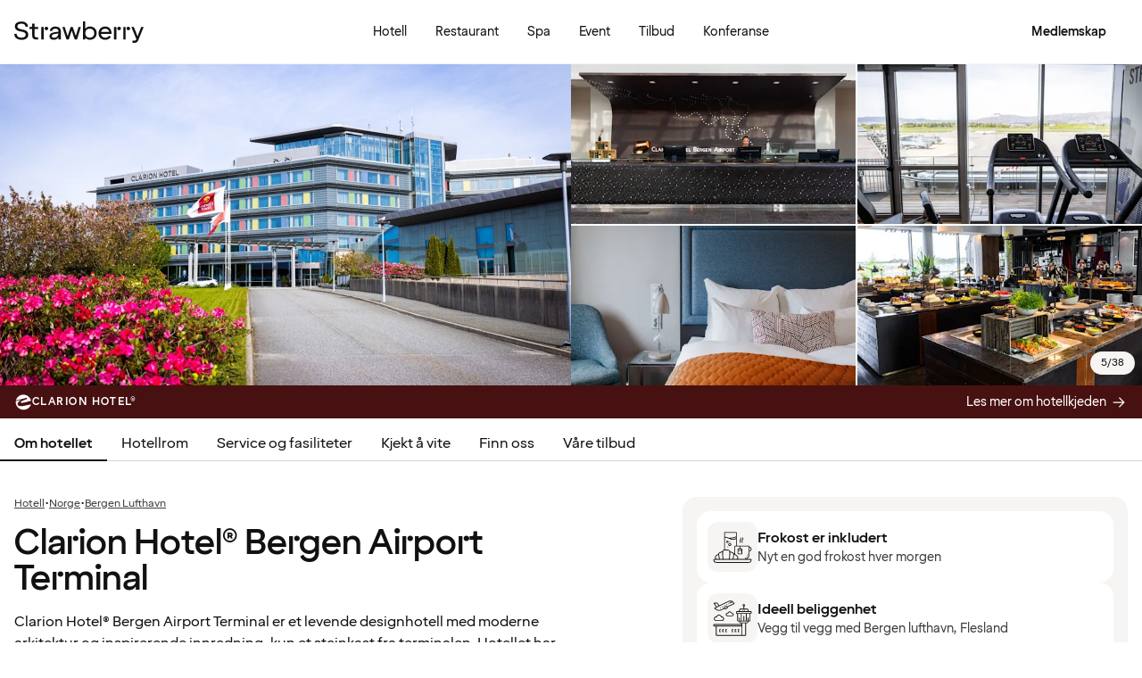

--- FILE ---
content_type: text/html; charset=utf-8
request_url: https://www.google.com/recaptcha/api2/anchor?ar=1&k=6LeXQwIaAAAAAOxl4IY4EkGJm3fkyHuIEXOFzL25&co=aHR0cHM6Ly93d3cuc3RyYXdiZXJyeS5ubzo0NDM.&hl=en&v=PoyoqOPhxBO7pBk68S4YbpHZ&size=invisible&anchor-ms=20000&execute-ms=30000&cb=hcz9nbgi7zvf
body_size: 49713
content:
<!DOCTYPE HTML><html dir="ltr" lang="en"><head><meta http-equiv="Content-Type" content="text/html; charset=UTF-8">
<meta http-equiv="X-UA-Compatible" content="IE=edge">
<title>reCAPTCHA</title>
<style type="text/css">
/* cyrillic-ext */
@font-face {
  font-family: 'Roboto';
  font-style: normal;
  font-weight: 400;
  font-stretch: 100%;
  src: url(//fonts.gstatic.com/s/roboto/v48/KFO7CnqEu92Fr1ME7kSn66aGLdTylUAMa3GUBHMdazTgWw.woff2) format('woff2');
  unicode-range: U+0460-052F, U+1C80-1C8A, U+20B4, U+2DE0-2DFF, U+A640-A69F, U+FE2E-FE2F;
}
/* cyrillic */
@font-face {
  font-family: 'Roboto';
  font-style: normal;
  font-weight: 400;
  font-stretch: 100%;
  src: url(//fonts.gstatic.com/s/roboto/v48/KFO7CnqEu92Fr1ME7kSn66aGLdTylUAMa3iUBHMdazTgWw.woff2) format('woff2');
  unicode-range: U+0301, U+0400-045F, U+0490-0491, U+04B0-04B1, U+2116;
}
/* greek-ext */
@font-face {
  font-family: 'Roboto';
  font-style: normal;
  font-weight: 400;
  font-stretch: 100%;
  src: url(//fonts.gstatic.com/s/roboto/v48/KFO7CnqEu92Fr1ME7kSn66aGLdTylUAMa3CUBHMdazTgWw.woff2) format('woff2');
  unicode-range: U+1F00-1FFF;
}
/* greek */
@font-face {
  font-family: 'Roboto';
  font-style: normal;
  font-weight: 400;
  font-stretch: 100%;
  src: url(//fonts.gstatic.com/s/roboto/v48/KFO7CnqEu92Fr1ME7kSn66aGLdTylUAMa3-UBHMdazTgWw.woff2) format('woff2');
  unicode-range: U+0370-0377, U+037A-037F, U+0384-038A, U+038C, U+038E-03A1, U+03A3-03FF;
}
/* math */
@font-face {
  font-family: 'Roboto';
  font-style: normal;
  font-weight: 400;
  font-stretch: 100%;
  src: url(//fonts.gstatic.com/s/roboto/v48/KFO7CnqEu92Fr1ME7kSn66aGLdTylUAMawCUBHMdazTgWw.woff2) format('woff2');
  unicode-range: U+0302-0303, U+0305, U+0307-0308, U+0310, U+0312, U+0315, U+031A, U+0326-0327, U+032C, U+032F-0330, U+0332-0333, U+0338, U+033A, U+0346, U+034D, U+0391-03A1, U+03A3-03A9, U+03B1-03C9, U+03D1, U+03D5-03D6, U+03F0-03F1, U+03F4-03F5, U+2016-2017, U+2034-2038, U+203C, U+2040, U+2043, U+2047, U+2050, U+2057, U+205F, U+2070-2071, U+2074-208E, U+2090-209C, U+20D0-20DC, U+20E1, U+20E5-20EF, U+2100-2112, U+2114-2115, U+2117-2121, U+2123-214F, U+2190, U+2192, U+2194-21AE, U+21B0-21E5, U+21F1-21F2, U+21F4-2211, U+2213-2214, U+2216-22FF, U+2308-230B, U+2310, U+2319, U+231C-2321, U+2336-237A, U+237C, U+2395, U+239B-23B7, U+23D0, U+23DC-23E1, U+2474-2475, U+25AF, U+25B3, U+25B7, U+25BD, U+25C1, U+25CA, U+25CC, U+25FB, U+266D-266F, U+27C0-27FF, U+2900-2AFF, U+2B0E-2B11, U+2B30-2B4C, U+2BFE, U+3030, U+FF5B, U+FF5D, U+1D400-1D7FF, U+1EE00-1EEFF;
}
/* symbols */
@font-face {
  font-family: 'Roboto';
  font-style: normal;
  font-weight: 400;
  font-stretch: 100%;
  src: url(//fonts.gstatic.com/s/roboto/v48/KFO7CnqEu92Fr1ME7kSn66aGLdTylUAMaxKUBHMdazTgWw.woff2) format('woff2');
  unicode-range: U+0001-000C, U+000E-001F, U+007F-009F, U+20DD-20E0, U+20E2-20E4, U+2150-218F, U+2190, U+2192, U+2194-2199, U+21AF, U+21E6-21F0, U+21F3, U+2218-2219, U+2299, U+22C4-22C6, U+2300-243F, U+2440-244A, U+2460-24FF, U+25A0-27BF, U+2800-28FF, U+2921-2922, U+2981, U+29BF, U+29EB, U+2B00-2BFF, U+4DC0-4DFF, U+FFF9-FFFB, U+10140-1018E, U+10190-1019C, U+101A0, U+101D0-101FD, U+102E0-102FB, U+10E60-10E7E, U+1D2C0-1D2D3, U+1D2E0-1D37F, U+1F000-1F0FF, U+1F100-1F1AD, U+1F1E6-1F1FF, U+1F30D-1F30F, U+1F315, U+1F31C, U+1F31E, U+1F320-1F32C, U+1F336, U+1F378, U+1F37D, U+1F382, U+1F393-1F39F, U+1F3A7-1F3A8, U+1F3AC-1F3AF, U+1F3C2, U+1F3C4-1F3C6, U+1F3CA-1F3CE, U+1F3D4-1F3E0, U+1F3ED, U+1F3F1-1F3F3, U+1F3F5-1F3F7, U+1F408, U+1F415, U+1F41F, U+1F426, U+1F43F, U+1F441-1F442, U+1F444, U+1F446-1F449, U+1F44C-1F44E, U+1F453, U+1F46A, U+1F47D, U+1F4A3, U+1F4B0, U+1F4B3, U+1F4B9, U+1F4BB, U+1F4BF, U+1F4C8-1F4CB, U+1F4D6, U+1F4DA, U+1F4DF, U+1F4E3-1F4E6, U+1F4EA-1F4ED, U+1F4F7, U+1F4F9-1F4FB, U+1F4FD-1F4FE, U+1F503, U+1F507-1F50B, U+1F50D, U+1F512-1F513, U+1F53E-1F54A, U+1F54F-1F5FA, U+1F610, U+1F650-1F67F, U+1F687, U+1F68D, U+1F691, U+1F694, U+1F698, U+1F6AD, U+1F6B2, U+1F6B9-1F6BA, U+1F6BC, U+1F6C6-1F6CF, U+1F6D3-1F6D7, U+1F6E0-1F6EA, U+1F6F0-1F6F3, U+1F6F7-1F6FC, U+1F700-1F7FF, U+1F800-1F80B, U+1F810-1F847, U+1F850-1F859, U+1F860-1F887, U+1F890-1F8AD, U+1F8B0-1F8BB, U+1F8C0-1F8C1, U+1F900-1F90B, U+1F93B, U+1F946, U+1F984, U+1F996, U+1F9E9, U+1FA00-1FA6F, U+1FA70-1FA7C, U+1FA80-1FA89, U+1FA8F-1FAC6, U+1FACE-1FADC, U+1FADF-1FAE9, U+1FAF0-1FAF8, U+1FB00-1FBFF;
}
/* vietnamese */
@font-face {
  font-family: 'Roboto';
  font-style: normal;
  font-weight: 400;
  font-stretch: 100%;
  src: url(//fonts.gstatic.com/s/roboto/v48/KFO7CnqEu92Fr1ME7kSn66aGLdTylUAMa3OUBHMdazTgWw.woff2) format('woff2');
  unicode-range: U+0102-0103, U+0110-0111, U+0128-0129, U+0168-0169, U+01A0-01A1, U+01AF-01B0, U+0300-0301, U+0303-0304, U+0308-0309, U+0323, U+0329, U+1EA0-1EF9, U+20AB;
}
/* latin-ext */
@font-face {
  font-family: 'Roboto';
  font-style: normal;
  font-weight: 400;
  font-stretch: 100%;
  src: url(//fonts.gstatic.com/s/roboto/v48/KFO7CnqEu92Fr1ME7kSn66aGLdTylUAMa3KUBHMdazTgWw.woff2) format('woff2');
  unicode-range: U+0100-02BA, U+02BD-02C5, U+02C7-02CC, U+02CE-02D7, U+02DD-02FF, U+0304, U+0308, U+0329, U+1D00-1DBF, U+1E00-1E9F, U+1EF2-1EFF, U+2020, U+20A0-20AB, U+20AD-20C0, U+2113, U+2C60-2C7F, U+A720-A7FF;
}
/* latin */
@font-face {
  font-family: 'Roboto';
  font-style: normal;
  font-weight: 400;
  font-stretch: 100%;
  src: url(//fonts.gstatic.com/s/roboto/v48/KFO7CnqEu92Fr1ME7kSn66aGLdTylUAMa3yUBHMdazQ.woff2) format('woff2');
  unicode-range: U+0000-00FF, U+0131, U+0152-0153, U+02BB-02BC, U+02C6, U+02DA, U+02DC, U+0304, U+0308, U+0329, U+2000-206F, U+20AC, U+2122, U+2191, U+2193, U+2212, U+2215, U+FEFF, U+FFFD;
}
/* cyrillic-ext */
@font-face {
  font-family: 'Roboto';
  font-style: normal;
  font-weight: 500;
  font-stretch: 100%;
  src: url(//fonts.gstatic.com/s/roboto/v48/KFO7CnqEu92Fr1ME7kSn66aGLdTylUAMa3GUBHMdazTgWw.woff2) format('woff2');
  unicode-range: U+0460-052F, U+1C80-1C8A, U+20B4, U+2DE0-2DFF, U+A640-A69F, U+FE2E-FE2F;
}
/* cyrillic */
@font-face {
  font-family: 'Roboto';
  font-style: normal;
  font-weight: 500;
  font-stretch: 100%;
  src: url(//fonts.gstatic.com/s/roboto/v48/KFO7CnqEu92Fr1ME7kSn66aGLdTylUAMa3iUBHMdazTgWw.woff2) format('woff2');
  unicode-range: U+0301, U+0400-045F, U+0490-0491, U+04B0-04B1, U+2116;
}
/* greek-ext */
@font-face {
  font-family: 'Roboto';
  font-style: normal;
  font-weight: 500;
  font-stretch: 100%;
  src: url(//fonts.gstatic.com/s/roboto/v48/KFO7CnqEu92Fr1ME7kSn66aGLdTylUAMa3CUBHMdazTgWw.woff2) format('woff2');
  unicode-range: U+1F00-1FFF;
}
/* greek */
@font-face {
  font-family: 'Roboto';
  font-style: normal;
  font-weight: 500;
  font-stretch: 100%;
  src: url(//fonts.gstatic.com/s/roboto/v48/KFO7CnqEu92Fr1ME7kSn66aGLdTylUAMa3-UBHMdazTgWw.woff2) format('woff2');
  unicode-range: U+0370-0377, U+037A-037F, U+0384-038A, U+038C, U+038E-03A1, U+03A3-03FF;
}
/* math */
@font-face {
  font-family: 'Roboto';
  font-style: normal;
  font-weight: 500;
  font-stretch: 100%;
  src: url(//fonts.gstatic.com/s/roboto/v48/KFO7CnqEu92Fr1ME7kSn66aGLdTylUAMawCUBHMdazTgWw.woff2) format('woff2');
  unicode-range: U+0302-0303, U+0305, U+0307-0308, U+0310, U+0312, U+0315, U+031A, U+0326-0327, U+032C, U+032F-0330, U+0332-0333, U+0338, U+033A, U+0346, U+034D, U+0391-03A1, U+03A3-03A9, U+03B1-03C9, U+03D1, U+03D5-03D6, U+03F0-03F1, U+03F4-03F5, U+2016-2017, U+2034-2038, U+203C, U+2040, U+2043, U+2047, U+2050, U+2057, U+205F, U+2070-2071, U+2074-208E, U+2090-209C, U+20D0-20DC, U+20E1, U+20E5-20EF, U+2100-2112, U+2114-2115, U+2117-2121, U+2123-214F, U+2190, U+2192, U+2194-21AE, U+21B0-21E5, U+21F1-21F2, U+21F4-2211, U+2213-2214, U+2216-22FF, U+2308-230B, U+2310, U+2319, U+231C-2321, U+2336-237A, U+237C, U+2395, U+239B-23B7, U+23D0, U+23DC-23E1, U+2474-2475, U+25AF, U+25B3, U+25B7, U+25BD, U+25C1, U+25CA, U+25CC, U+25FB, U+266D-266F, U+27C0-27FF, U+2900-2AFF, U+2B0E-2B11, U+2B30-2B4C, U+2BFE, U+3030, U+FF5B, U+FF5D, U+1D400-1D7FF, U+1EE00-1EEFF;
}
/* symbols */
@font-face {
  font-family: 'Roboto';
  font-style: normal;
  font-weight: 500;
  font-stretch: 100%;
  src: url(//fonts.gstatic.com/s/roboto/v48/KFO7CnqEu92Fr1ME7kSn66aGLdTylUAMaxKUBHMdazTgWw.woff2) format('woff2');
  unicode-range: U+0001-000C, U+000E-001F, U+007F-009F, U+20DD-20E0, U+20E2-20E4, U+2150-218F, U+2190, U+2192, U+2194-2199, U+21AF, U+21E6-21F0, U+21F3, U+2218-2219, U+2299, U+22C4-22C6, U+2300-243F, U+2440-244A, U+2460-24FF, U+25A0-27BF, U+2800-28FF, U+2921-2922, U+2981, U+29BF, U+29EB, U+2B00-2BFF, U+4DC0-4DFF, U+FFF9-FFFB, U+10140-1018E, U+10190-1019C, U+101A0, U+101D0-101FD, U+102E0-102FB, U+10E60-10E7E, U+1D2C0-1D2D3, U+1D2E0-1D37F, U+1F000-1F0FF, U+1F100-1F1AD, U+1F1E6-1F1FF, U+1F30D-1F30F, U+1F315, U+1F31C, U+1F31E, U+1F320-1F32C, U+1F336, U+1F378, U+1F37D, U+1F382, U+1F393-1F39F, U+1F3A7-1F3A8, U+1F3AC-1F3AF, U+1F3C2, U+1F3C4-1F3C6, U+1F3CA-1F3CE, U+1F3D4-1F3E0, U+1F3ED, U+1F3F1-1F3F3, U+1F3F5-1F3F7, U+1F408, U+1F415, U+1F41F, U+1F426, U+1F43F, U+1F441-1F442, U+1F444, U+1F446-1F449, U+1F44C-1F44E, U+1F453, U+1F46A, U+1F47D, U+1F4A3, U+1F4B0, U+1F4B3, U+1F4B9, U+1F4BB, U+1F4BF, U+1F4C8-1F4CB, U+1F4D6, U+1F4DA, U+1F4DF, U+1F4E3-1F4E6, U+1F4EA-1F4ED, U+1F4F7, U+1F4F9-1F4FB, U+1F4FD-1F4FE, U+1F503, U+1F507-1F50B, U+1F50D, U+1F512-1F513, U+1F53E-1F54A, U+1F54F-1F5FA, U+1F610, U+1F650-1F67F, U+1F687, U+1F68D, U+1F691, U+1F694, U+1F698, U+1F6AD, U+1F6B2, U+1F6B9-1F6BA, U+1F6BC, U+1F6C6-1F6CF, U+1F6D3-1F6D7, U+1F6E0-1F6EA, U+1F6F0-1F6F3, U+1F6F7-1F6FC, U+1F700-1F7FF, U+1F800-1F80B, U+1F810-1F847, U+1F850-1F859, U+1F860-1F887, U+1F890-1F8AD, U+1F8B0-1F8BB, U+1F8C0-1F8C1, U+1F900-1F90B, U+1F93B, U+1F946, U+1F984, U+1F996, U+1F9E9, U+1FA00-1FA6F, U+1FA70-1FA7C, U+1FA80-1FA89, U+1FA8F-1FAC6, U+1FACE-1FADC, U+1FADF-1FAE9, U+1FAF0-1FAF8, U+1FB00-1FBFF;
}
/* vietnamese */
@font-face {
  font-family: 'Roboto';
  font-style: normal;
  font-weight: 500;
  font-stretch: 100%;
  src: url(//fonts.gstatic.com/s/roboto/v48/KFO7CnqEu92Fr1ME7kSn66aGLdTylUAMa3OUBHMdazTgWw.woff2) format('woff2');
  unicode-range: U+0102-0103, U+0110-0111, U+0128-0129, U+0168-0169, U+01A0-01A1, U+01AF-01B0, U+0300-0301, U+0303-0304, U+0308-0309, U+0323, U+0329, U+1EA0-1EF9, U+20AB;
}
/* latin-ext */
@font-face {
  font-family: 'Roboto';
  font-style: normal;
  font-weight: 500;
  font-stretch: 100%;
  src: url(//fonts.gstatic.com/s/roboto/v48/KFO7CnqEu92Fr1ME7kSn66aGLdTylUAMa3KUBHMdazTgWw.woff2) format('woff2');
  unicode-range: U+0100-02BA, U+02BD-02C5, U+02C7-02CC, U+02CE-02D7, U+02DD-02FF, U+0304, U+0308, U+0329, U+1D00-1DBF, U+1E00-1E9F, U+1EF2-1EFF, U+2020, U+20A0-20AB, U+20AD-20C0, U+2113, U+2C60-2C7F, U+A720-A7FF;
}
/* latin */
@font-face {
  font-family: 'Roboto';
  font-style: normal;
  font-weight: 500;
  font-stretch: 100%;
  src: url(//fonts.gstatic.com/s/roboto/v48/KFO7CnqEu92Fr1ME7kSn66aGLdTylUAMa3yUBHMdazQ.woff2) format('woff2');
  unicode-range: U+0000-00FF, U+0131, U+0152-0153, U+02BB-02BC, U+02C6, U+02DA, U+02DC, U+0304, U+0308, U+0329, U+2000-206F, U+20AC, U+2122, U+2191, U+2193, U+2212, U+2215, U+FEFF, U+FFFD;
}
/* cyrillic-ext */
@font-face {
  font-family: 'Roboto';
  font-style: normal;
  font-weight: 900;
  font-stretch: 100%;
  src: url(//fonts.gstatic.com/s/roboto/v48/KFO7CnqEu92Fr1ME7kSn66aGLdTylUAMa3GUBHMdazTgWw.woff2) format('woff2');
  unicode-range: U+0460-052F, U+1C80-1C8A, U+20B4, U+2DE0-2DFF, U+A640-A69F, U+FE2E-FE2F;
}
/* cyrillic */
@font-face {
  font-family: 'Roboto';
  font-style: normal;
  font-weight: 900;
  font-stretch: 100%;
  src: url(//fonts.gstatic.com/s/roboto/v48/KFO7CnqEu92Fr1ME7kSn66aGLdTylUAMa3iUBHMdazTgWw.woff2) format('woff2');
  unicode-range: U+0301, U+0400-045F, U+0490-0491, U+04B0-04B1, U+2116;
}
/* greek-ext */
@font-face {
  font-family: 'Roboto';
  font-style: normal;
  font-weight: 900;
  font-stretch: 100%;
  src: url(//fonts.gstatic.com/s/roboto/v48/KFO7CnqEu92Fr1ME7kSn66aGLdTylUAMa3CUBHMdazTgWw.woff2) format('woff2');
  unicode-range: U+1F00-1FFF;
}
/* greek */
@font-face {
  font-family: 'Roboto';
  font-style: normal;
  font-weight: 900;
  font-stretch: 100%;
  src: url(//fonts.gstatic.com/s/roboto/v48/KFO7CnqEu92Fr1ME7kSn66aGLdTylUAMa3-UBHMdazTgWw.woff2) format('woff2');
  unicode-range: U+0370-0377, U+037A-037F, U+0384-038A, U+038C, U+038E-03A1, U+03A3-03FF;
}
/* math */
@font-face {
  font-family: 'Roboto';
  font-style: normal;
  font-weight: 900;
  font-stretch: 100%;
  src: url(//fonts.gstatic.com/s/roboto/v48/KFO7CnqEu92Fr1ME7kSn66aGLdTylUAMawCUBHMdazTgWw.woff2) format('woff2');
  unicode-range: U+0302-0303, U+0305, U+0307-0308, U+0310, U+0312, U+0315, U+031A, U+0326-0327, U+032C, U+032F-0330, U+0332-0333, U+0338, U+033A, U+0346, U+034D, U+0391-03A1, U+03A3-03A9, U+03B1-03C9, U+03D1, U+03D5-03D6, U+03F0-03F1, U+03F4-03F5, U+2016-2017, U+2034-2038, U+203C, U+2040, U+2043, U+2047, U+2050, U+2057, U+205F, U+2070-2071, U+2074-208E, U+2090-209C, U+20D0-20DC, U+20E1, U+20E5-20EF, U+2100-2112, U+2114-2115, U+2117-2121, U+2123-214F, U+2190, U+2192, U+2194-21AE, U+21B0-21E5, U+21F1-21F2, U+21F4-2211, U+2213-2214, U+2216-22FF, U+2308-230B, U+2310, U+2319, U+231C-2321, U+2336-237A, U+237C, U+2395, U+239B-23B7, U+23D0, U+23DC-23E1, U+2474-2475, U+25AF, U+25B3, U+25B7, U+25BD, U+25C1, U+25CA, U+25CC, U+25FB, U+266D-266F, U+27C0-27FF, U+2900-2AFF, U+2B0E-2B11, U+2B30-2B4C, U+2BFE, U+3030, U+FF5B, U+FF5D, U+1D400-1D7FF, U+1EE00-1EEFF;
}
/* symbols */
@font-face {
  font-family: 'Roboto';
  font-style: normal;
  font-weight: 900;
  font-stretch: 100%;
  src: url(//fonts.gstatic.com/s/roboto/v48/KFO7CnqEu92Fr1ME7kSn66aGLdTylUAMaxKUBHMdazTgWw.woff2) format('woff2');
  unicode-range: U+0001-000C, U+000E-001F, U+007F-009F, U+20DD-20E0, U+20E2-20E4, U+2150-218F, U+2190, U+2192, U+2194-2199, U+21AF, U+21E6-21F0, U+21F3, U+2218-2219, U+2299, U+22C4-22C6, U+2300-243F, U+2440-244A, U+2460-24FF, U+25A0-27BF, U+2800-28FF, U+2921-2922, U+2981, U+29BF, U+29EB, U+2B00-2BFF, U+4DC0-4DFF, U+FFF9-FFFB, U+10140-1018E, U+10190-1019C, U+101A0, U+101D0-101FD, U+102E0-102FB, U+10E60-10E7E, U+1D2C0-1D2D3, U+1D2E0-1D37F, U+1F000-1F0FF, U+1F100-1F1AD, U+1F1E6-1F1FF, U+1F30D-1F30F, U+1F315, U+1F31C, U+1F31E, U+1F320-1F32C, U+1F336, U+1F378, U+1F37D, U+1F382, U+1F393-1F39F, U+1F3A7-1F3A8, U+1F3AC-1F3AF, U+1F3C2, U+1F3C4-1F3C6, U+1F3CA-1F3CE, U+1F3D4-1F3E0, U+1F3ED, U+1F3F1-1F3F3, U+1F3F5-1F3F7, U+1F408, U+1F415, U+1F41F, U+1F426, U+1F43F, U+1F441-1F442, U+1F444, U+1F446-1F449, U+1F44C-1F44E, U+1F453, U+1F46A, U+1F47D, U+1F4A3, U+1F4B0, U+1F4B3, U+1F4B9, U+1F4BB, U+1F4BF, U+1F4C8-1F4CB, U+1F4D6, U+1F4DA, U+1F4DF, U+1F4E3-1F4E6, U+1F4EA-1F4ED, U+1F4F7, U+1F4F9-1F4FB, U+1F4FD-1F4FE, U+1F503, U+1F507-1F50B, U+1F50D, U+1F512-1F513, U+1F53E-1F54A, U+1F54F-1F5FA, U+1F610, U+1F650-1F67F, U+1F687, U+1F68D, U+1F691, U+1F694, U+1F698, U+1F6AD, U+1F6B2, U+1F6B9-1F6BA, U+1F6BC, U+1F6C6-1F6CF, U+1F6D3-1F6D7, U+1F6E0-1F6EA, U+1F6F0-1F6F3, U+1F6F7-1F6FC, U+1F700-1F7FF, U+1F800-1F80B, U+1F810-1F847, U+1F850-1F859, U+1F860-1F887, U+1F890-1F8AD, U+1F8B0-1F8BB, U+1F8C0-1F8C1, U+1F900-1F90B, U+1F93B, U+1F946, U+1F984, U+1F996, U+1F9E9, U+1FA00-1FA6F, U+1FA70-1FA7C, U+1FA80-1FA89, U+1FA8F-1FAC6, U+1FACE-1FADC, U+1FADF-1FAE9, U+1FAF0-1FAF8, U+1FB00-1FBFF;
}
/* vietnamese */
@font-face {
  font-family: 'Roboto';
  font-style: normal;
  font-weight: 900;
  font-stretch: 100%;
  src: url(//fonts.gstatic.com/s/roboto/v48/KFO7CnqEu92Fr1ME7kSn66aGLdTylUAMa3OUBHMdazTgWw.woff2) format('woff2');
  unicode-range: U+0102-0103, U+0110-0111, U+0128-0129, U+0168-0169, U+01A0-01A1, U+01AF-01B0, U+0300-0301, U+0303-0304, U+0308-0309, U+0323, U+0329, U+1EA0-1EF9, U+20AB;
}
/* latin-ext */
@font-face {
  font-family: 'Roboto';
  font-style: normal;
  font-weight: 900;
  font-stretch: 100%;
  src: url(//fonts.gstatic.com/s/roboto/v48/KFO7CnqEu92Fr1ME7kSn66aGLdTylUAMa3KUBHMdazTgWw.woff2) format('woff2');
  unicode-range: U+0100-02BA, U+02BD-02C5, U+02C7-02CC, U+02CE-02D7, U+02DD-02FF, U+0304, U+0308, U+0329, U+1D00-1DBF, U+1E00-1E9F, U+1EF2-1EFF, U+2020, U+20A0-20AB, U+20AD-20C0, U+2113, U+2C60-2C7F, U+A720-A7FF;
}
/* latin */
@font-face {
  font-family: 'Roboto';
  font-style: normal;
  font-weight: 900;
  font-stretch: 100%;
  src: url(//fonts.gstatic.com/s/roboto/v48/KFO7CnqEu92Fr1ME7kSn66aGLdTylUAMa3yUBHMdazQ.woff2) format('woff2');
  unicode-range: U+0000-00FF, U+0131, U+0152-0153, U+02BB-02BC, U+02C6, U+02DA, U+02DC, U+0304, U+0308, U+0329, U+2000-206F, U+20AC, U+2122, U+2191, U+2193, U+2212, U+2215, U+FEFF, U+FFFD;
}

</style>
<link rel="stylesheet" type="text/css" href="https://www.gstatic.com/recaptcha/releases/PoyoqOPhxBO7pBk68S4YbpHZ/styles__ltr.css">
<script nonce="4RGGSRmZ494R6pdI2dVMJw" type="text/javascript">window['__recaptcha_api'] = 'https://www.google.com/recaptcha/api2/';</script>
<script type="text/javascript" src="https://www.gstatic.com/recaptcha/releases/PoyoqOPhxBO7pBk68S4YbpHZ/recaptcha__en.js" nonce="4RGGSRmZ494R6pdI2dVMJw">
      
    </script></head>
<body><div id="rc-anchor-alert" class="rc-anchor-alert"></div>
<input type="hidden" id="recaptcha-token" value="[base64]">
<script type="text/javascript" nonce="4RGGSRmZ494R6pdI2dVMJw">
      recaptcha.anchor.Main.init("[\x22ainput\x22,[\x22bgdata\x22,\x22\x22,\[base64]/[base64]/[base64]/[base64]/[base64]/[base64]/[base64]/[base64]/[base64]/[base64]\\u003d\x22,\[base64]\\u003d\x22,\x22w75hwqfDlsOaS8OXw5rDisOyYMOvd8O8Y8KwwrrDhnDDrCkTWh8Swq/Cl8K/DMKLw4zCi8KPKE4RQV1VNMO5d0jDlsOMOn7Ck00pRMKIwovDtsOFw65AQcK4A8KgwosOw7wZZTTCqsOQw6rCnMK8eRodw7obw7TChcKUSMKeJcOlSMK/[base64]/DnlVQccKzw5nDgsO1BcK4w6hlG0EDHcO/wp/Cvz7DpD7Cr8OCeUNCwo4NwpZPTcKsejvCmMOOw77ClCvCp0pLw4nDjknDtiTCgRVCwrHDr8Oowpo8w6kFRMKIKGrCl8KAAMOhwqDDkwkQwovDsMKBAQ02RMOhCUwNQMO6ZXXDl8K2w4vDrGtzJQoOw7vCkMOZw4RiwrPDnlrCkgJ/w7zCmxlQwrgxdiUlU1XCk8K/w6jCr8Kuw7IPNjHCpyhQwolhM8Khc8K1wqLCkBQFTwDCi27Dil0Jw6kQw4nDqCtCYntRDMKww4pMw79SwrIYw7DDhyDCrQPCvMKKwq/Dljg/ZsKvwpHDjxkoVsO7w47DjMKtw6vDolvCkVNUcMOlFcKnBcKbw4fDn8KxDxl4wonCnMO/[base64]/DjmrCpMOGHcKrw6IUBMKpZcKUwrl4FcOWw4dbw77DqMKdw7DCvybCoURuT8ODw780AADCjMKZKcKwQMOMWBsNIWjCpcOmWQYtfMOae8OOw5p+DGzDtnUzGiR8wqdNw7wzZ8KDYcOGw5DDhj/[base64]/I8OxBsKEw6HDt3kQwow7wp/CsGzDggpMfsO0w5Uhwq0HLX3DksOBfkrDoEpSbMKyGCTDq2PCg03Drz16EsK6BMKAw5nDnsKew6fDjsKgXMK1wrDCmQfDlHbDvyhNwopRw7hVwrxOD8Khw6PDqcOrIMKYwqvCnh7DjsKKLsOCwp7CrcKtw6jCssKsw5JiwrgSw7NSaA/CmirDtHoRYcKKd8KOYMK7w7jDrDJUw4ZhVjzCtzYqw6UwVwzDrcKGwoDDrcKowrXDtzRrw6nCk8OkKsOqw7V9w4Q/LcKNw6BrYMKywoDDuEnCpcKiw6fCqjkcBsK9wq1iHTDDtcK9AljDtMORWltdbB3CkWXChHxcw4wtT8KresOtw57ClcKML0XDisO3wpzCmsOjwoAsw7F/R8K9wq/Ct8KDw63DmVLDpcKrHyAuZ3/DvsOtwr1mIRQRwqvDmHZwA8KMw7EKBMKEYUrCox/CmGDDgG1PCyzDj8OOwr5qF8KhCHTCg8KcFm9ywpzDpMKgwo3DnX3DomQPwpwKKsKNZ8OpCQkBworCjALDmcO+K2PDsV1gwonDp8K8wqwROMOuUXTCkcOwbXPCsS1Ib8OuOsK/[base64]/[base64]/CkRfCqD/Cp0hkKcKUDsKhWsOHAMOcUsOxw4MpJ11LFxfCjcOLTBHDlcKfw5/DkzPCjcOIw7BWfC/[base64]/DvRXCvRbDvMKoa8Kqw7bCgMK9fMOawqEdeDTCsi/DpEYKwqzDpw1UwqzDhsOxKcOcZ8OFFjfDrWvDjcOGT8Odw5JTwo/CtsOIwrjDsxFrKcOqDAHCsWjCqAPCgi7DpSw/woc+RsK7w6jCn8Ovw7kMNhTCnHl8aF7Cj8K7VcKkVA1sw4QMUsOEdMKXwpTCiMOEUi7DkcK9wqvDlShtwpHDu8OfNMOgCcOBOBDCmsOvKcO/SREfw4sfwq/Cs8OZecOOfMOlwqzCpB3CqXoow5vDpDjDmyJIwpTCi0okw7ZLeE0gw6Enw49SBQXDuSnCp8Onw47CnmXCnMKIHsOHI3RLPMKIMcOewp/Dt17CtsOQHsKKIz/[base64]/[base64]/DjMKyGmTDpl3DicOCQcK3GMKZwofCiXh+w6N8wrMmBsKMwrJwwrDDmUXCm8K7D0DCnSsLOsOwPHjDsgoFPmFBRcK/wpPCucOmw5FYF0HCusKGRyYOw50WElbDr3jChcKNYsK3XsK/aMO4wqrCjALDiwzCj8OKw68aw6ZyZcKswobClQLDgkDDvlTDvxPDsyTCg1/DkSIuA3jDhzkjQQlbdcKBQDfDvcO1w6DDocK6wrBbw4M+w57DvVbCoWtPN8K6BhgaTC3CsMO6FSXDqsOuwrPDgmEEA0fCscOqwrZUdcOYwpYDwph0BMOdZxA8bsODw7A1ZHB/wpMpR8OuwqcEwq9iEcOYbRfDi8Olw4oYw4HCvsOSEMKUwoRFT8OKa37DvGLCpxnCnERdw4wDewFbZT3DmD91MsO5wrMcwobCt8Onw6jCqXxfBcOtasOZX3ZEA8OMw6oWwqTDtAJMwqxuw5BrwrfDgD9TIkh9I8Kvw4LDvTjCnMKPwovCjSHCsF7Di0UbwqrDqDBDwp/DqhAvVMOZG2UFMMK1e8KOKSLDqMKPNcOJwozDksKxOwxvwrlWbjVRw7tYw4fCrMONw5rDr3TDocK3wrVJTMObRXzCg8OHLWJxwqXChlPCnsK3P8KvcXdYBTHDnMOtw6DDhTXCnALDksKfwq5FIMKxwrfCqgPDjjA4w7UwFMKIw4HDpMKaw7/[base64]/JMOqwrxEHcO7wqAjw57CnMKawpJaw6sxwoTDggcRZynDrcOqf8KlwqLDiMKQLMKLScOKKV7DqMK1w63DkyF0wpTCtMKgNMOew7QjB8Orwo/CuSJbNlgQwq42fGPDlVN5w7zCgMKkwqgIwp/ChsKVwq3Dq8KFOEbDl0vCugrCmsK/wr5fNcKpdsKJw7RhMSLDmTTCtyVrwqZLIRDCo8KIw77DrigVDg5Dwophw71awpdCZzPDhmjCpkA2wrgnw6EPw6FXw67Dhk3DhsKUwqPDtcKGdh4YwozDlFXDk8OSwp/CnxPDvEMGCztWwqrDtTnDiShuCMOje8Ozw4s0EcOvw43CvMKROsOHCHp+LwwoG8KcK8K9wq9/cWnCosOywq8KMj0Iw64vUxLCrEfDkzUZw5HDnMKTDi3Dln0RBMOHBcO9w6XDsxo/w7Jpw4LCghp+BsO1woHCnMO2wqjDhMK+wrtBOsOswqALwrrClAFaCR4UDsKMw4rDrMO2wo3CpMOBGVosWF1pJsKcwq1Lw4RIwojDtsONw4TCiURuw4FNwoHCl8Ohw4vCj8KPehgDwo1QNx8iwq/DmTNJwrBUwonDsMKzwp51YCsUU8OxwrNwwpYNQgJWesO/w7MXeHITZBXCoEHDjR0mw6DCr27DnsOHEUhqRsK0woXDlwPClwpgLzvDlsO2wrUmw6BnEcOjwobDpsKDwprCuMO2wqrCo8O7OcO6wrLCgC/CjMKuwrNNUMOyOnVaw7nCk8Ovw7/CmAbDqE97w5fDnnE3w5ZKwrnCncONEyXDg8Oaw7p2wr7CgHcpAAjCiE/DqcK0w6vCicKQOsKQw7BCNMOMw67Cj8OZFDvDt0PDrnNXwpvDhV3CkcKJPxxiCUHCt8OcZsKgXl/CgQjCiMOJwpsGwpvCvVDDiGhvwrLDqzjDom3DiMOCUMKTwq7DsVgYFV7Dh2kHAMONfcOqbFgwC2DDvVRDTnPCpQILw5hewozCicO0RcOVwrDCiMOfw5DCnndsMMKGaDLCil49w5/CnMKrcWVZP8KswpAGw4MPJwTDhsKQccKtRkDCuB7DpcKUw4RDaH0PaH9Uw6RfwqBOwr/DjcObw7DClhfCmxhKRsKuwp8+bDbCtsOwwpRiejZbwpIlXsKHLSTCmxgew7TDlhDDokJmcTAQRTTDhA5wwrbDiMK2fDRQJcKNwq9RSsKkw6LDoUAgHGQcUMOuWsKmwo7Cn8KXwosPw4XDuwTDu8KZwrcMw5M0w4JaWUjDl381woPCkmHDnsOMc8KAwpp9wr/DvMKcQMOYUcKlwo1ATEzCsDJdOcKSfsOqAcKrwpRKLkvCv8OBUsK/w7fDhsOdwpsDBglTw6XCu8KYZsOBwrQ1QXbDhR/CicOLcMKtDnFawrrDlMKow6tjTsO5wr4fFcOFw5IQLsKmw4QaXMKhamk0wrtLw5bCr8OSwoPCgsKRbsOYwpzCoWxbw7XDl3PCucKaXsKUFcOZw5U5VsKnGMKkwq02asOMw5PDq8KoZ2Qjw5JmMMKVwop9wokgw63DvB/ChnbClsKRwqfCp8KWwpXChzrCucKXw7fCkcOyacO9B0kDIBJMBVzDlnAlw6DCrVrCgMOJcA8eZcKoXwvDpkfCnGbDqcOdB8KEcyvDtsK9OB7Dn8OmecOJY2/Dsl7DhQPDqk1lcsKiw7VHw6bCgsKSw7PColLCp2Z2CkZ5b298e8KrB08gw6PCq8KwSQJGD8KpMX1Nwo3DjsKfwotNw4nDiETDmhrCp8KiGnvDqlQkE25xFlgqw7wFw5LCtmTCrMOowrLCvkIwwrrCvGMzw6vDlgFxJSXCvl/CosO+w5Vwwp3CksO7w7fCvcKOw7VkHCFMJcOSPWoEwo7CvsO2bsOhHMO+IsOtw6PCqyILM8OAUMKrwol6w7zCgAPDrQzCp8KTw6PChkVmF8K1SVp+Ky3CicO7woVVw5/[base64]/DhlLChGHDgQDDg8K3TMKICsO0wpRqJ8KCw5JQVsKzwqQTQ8Osw6pIRnAqTGLDq8OdKUXDlwXDi2jChQvDskUyMcKsIFcYw6HDpsK/wpE+wrZQIMOBXjPDoCfCl8KqwqhURUHCjMOlwrMiTMKBwofDsMOlNMOLwo7ClBM2wozDrkx9O8ORwq7CmcOaHMKoHMOPw5Que8KFw7h3fcOnw7nDpQjCmcKddATDo8K/[base64]/Ds8KbFsObdUbDgUXCn8OLwrHCnUUFw4bDvMOSwo/DqhQVwq18w5UAc8KRZsKmwqnDvkl3woluwpHDkXQbwoLDksOXQDbDusKMfcOSCwEfJlXClTJZwr/DvsO6bMO8wo7Cs8O5CCwFw6VDwpkKWsO7P8KyOA8FOcO5fnlhw4dXUcK5w5rClQ8PXsKyOcOQEsKpwq87wp4bw5LDpsOOw5nCoTMqRWXCucKGw48zwr8MPCXDnj/DrMOWLCTDv8Kdwp3CjsKWw6/DozIHXHQBw41xworDusKbw5cjGMOIwq/DuiF+w5rCk37DtybDiMO/w7osw7IJTmhQwopIFMOVwr5wYivClCHDu1k8w5EcwpFDKRfDmzzDjMK7wqZKFcKGwpnCpMOvUAwjw489XhE7w4ccOcKMw71YwoNlwrQxbcKHK8K2w6BvSSUXCXTDsmZvMTbDk8KdD8OmD8OiIcKnKGs/w6kbTQXDjETCjsOtwrvDk8OCwrcWEVTDtsOnO1bDlhNjNV5eOsKsNsKvVcK2w7rCoQTDmMOxwpnDnmYdLwh/[base64]/w63DijbDuTZBbcKgZMK3w7XCrsKIwp7Du8K/wo3CisOcKMOoGl0yF8OncVrDkcOQwqosIzhPF0/DqcOrw7fDuw4ewqtfw4hRUAbCtsOFw6rCqsKpwq16MMOewojDgUzDucKxERUOwpjCuWs5HcK3w4ojw6AadcKqZApwThc6w4B/w5jCuigmwo3CjsKhUTzDncKawoLCp8O/wq3CvMK3w5dVwpdCw6LDi3xCwrDDmlMFw4/DkMKhwrI8w7rCgQc4woXClG/[base64]/Cny7DvcK1PcKedFzDt8OwwrHDkMOHw6jDhcO6wo8HYcK0wpR4CSonwqkJwoAoCsKCwqXDt1nDncKVw6/CisOIMXVQwodZwrPDr8K2w7xqBMOjFl7DtsOywr/CpMOawqnCmg/DnCDClMOvw4/CrsOtwr0cwrVsFcO9wrkjwqd8S8OHwr46QsK2w5VaM8K7wqVmwrkww47CkALDqj/ClVDCncOLH8Khw41UwpLDs8OfCsOANx0jVsKxTwMtLcOVBsKVRMOYLcOfwrvDg2zDlsKUw7jCiynDgAdYcBvCpioRwqdAwqxkwovCrQzCtk/DssOGOcOSwoZ2wqHDvsKXw5XDgHRkY8OsOcO+w7zDpcOMBSY1FH3Cki0+wr3CoDoPw6bCoRfDo3VLwoATG3PDiMO8wqQRwqXCsxdnGMOaBsKiNsKDWyRzKsKtacOkw4pgWB/CkkPClMKcGFJGIApHwoAdL8K7w7lhwp/Csmhaw6fDsS3DosOKw7bDoAPDmSrDjBkhwrvDrDIfHsOVIlfCrTzDqMK3w7U7CBZuw6A5HsOlTsK4PGI3FRjCu3jCnMKPBcOiIMOyUXLClsKtcMOTd1vCtArCnsK3BMOSwrzDnjshYCAbwqPDucKfw5HCtsOow5/CmMKBfihSw73DtSLDu8Ouwq82fX/[base64]/TE92NEQ+wprDpnQww4PDssKPCcOkUWkqw5UEA8Oiw5XChMOww6zDusO3fwcmBiQeB2E9w6XCq0FeI8OZwqQlwq9ZFsK1FMKHFsKBw5TDmsKEB8KowoDCg8O3wr0bw5Usw4IOY8KRZDNRwrDDq8OywozChMKbwo3DkULDvnrCgcODw6ddwo/CksKTSMK/[base64]/CnCXDv2t6w7s6bMO4dm1Ww4bDmcOQw4HCrMOIw7jDq2VXB8KMw4rCv8KOCkhkw7TDg0xvw4nDv2VTw7nDtsO6EDPDqTLCr8K9BBpqw5jCoMKww5ohw4jDgcOSwqAvwqnCm8KJFw4FTTwNdcKfw5LCtDkUw5ZSOFDDosKsVMOXVMKkRyVuw4TCigF+w6/CvGzDnMK1w6psasK8woAiR8OlMsK3w4FRw6PDscKKXDfCpcKAw6/Dt8OlwrvCpsOAcWYGwq8YbijDu8K2wrzDu8Olw4TDmsKrwo/[base64]/[base64]/acKDCixsGlrCojhISz3CsMK4wrPCjG7DjVXDqMO/[base64]/DgWrDmljChcO1QSLCg1rCrcOkwqbDr37CrsOOwp8rLlEHwqpGw4sCwqvDgcKeWsKaBcKnPgnCs8KiEcOeXRIRwpLDkMKGwrvCvcKew5vDn8Kzw4BqwpzCi8OYXMO2BMOVw5hUwo8wwo4/UHjDucOSYcOlw5UNwr8ywp4hCQ5Cw5JCw7Z6EsOYC1hDw6rCq8O/w6vDtMK8bgHDuR3DqyPDvWzCs8KWGMOFMhLDjsOLBMKbw7ZyOQjDuHHDgDHCkAoiwo7Csw4cwrvCisKxwq9HwoQidwDDqMKYwqt/BClYLMKWwrXDosOdLsKUQsKbwqYSDsOCw5PDtMKgLxpXw4rDsyV3Xk54w4fClMKTCcK3dgrCr0ZuwppAHmHCpMK4w7sYYxhpF8O1wpg9XcKRIMKkwrBww4Z5SzzCnHZZwoDCtsKZDkgZw5QBw7c+ZsK3w5HChFfDssKdf8O8wr/[base64]/DvMKgblIXw6sHXsK2QsOmwobDrSvCucOaw5DCmRkyTsKfPx7CnV0Pw59CKlNPwrvDuGRpw4/[base64]/CjMObw7ZKwrXCum/DgwQQwrxbw4hNB8KsUMO7w51swo5LwrfCoXPDsmQVw7/[base64]/[base64]/wppTLXYkw5LCs8K+NcKCwpl/wrLCjcK/[base64]/Dg3DDicOFQwrCjVFtwoXCjsOqwqABwro2M8KDKWtTTMKuwqMVaMOtDsO6wrrCjcOCw53DhUBnFsKNT8K+Zj/Cg0lNwosrw5MZZsObwq3CjBjCgnxrR8KPRMK4wr47BnMDLBYpdcK4w5jCjWPDusKpwonCngw4JApqTEtNw7cMwp/DhVl5w5PDhB3CqE7DvsKdBcOmDMKHwqFFPB/Dh8KsMAjDnsOEw4DCjBPDrAFMwq/CpDElwpvDokTDvMOjw6R9wrrDp8O0w4lCwrsuwqtGw6ktd8K/C8OcMmrDv8K2EEMAYsKTw5YHw4XDsE/CnjV3w6fCkMOXwrlWAsK+d2TDs8OxBMOTWzbCmmvDtsKOch1sACDChcOYQ3/Cn8ObwqDDmhbCljPDtcK3wphEKzkCKMOEL1FZwoYhw7x1XMKdw7FedlnDk8OBw7PDqMKdYsOTwrpPRDfCtlDCn8KSd8O8w6TCgMKvwr3CvsK/[base64]/eHnDqRXDvQzDssObWAAgc8KFwrHDmF/[base64]/ClCDDmz/DuHERwqPCvB/Dl8O3ID4fMMKMwqVFw7h9wp/DgR4dw5dpLsK9cW3CscKcG8ORX3/ChznDpU8gKjkBIMOcN8OZwpIEwp1FO8OFw4XDuGUyZVDCpsO+w5JABMOqRHbDrMO/w4XDiMOTwqgawpZXZSR3KnnDjwnClmrCkyrCmMKfP8OOS8K8VVbDkcOcDD7DmCwwS1nDpsKHE8OHwpoSE34hUcKTdsKTwrYocsKuw73DlmohAQ3CnERSwrQww77CilrDjgVOw4xFwpnCjHjCncKMS8OAwobCtTZowp/[base64]/[base64]/[base64]/DrcO8wrLDs8O4bGPCpGFkJw7CmENuFAQzIsKSw457YMKuFMKGScOOw5wnSMKHwoIBN8KdQsKGf0M7w5bCr8KxdsOkUTgHccOuYMOWwqfCsyQkUwlzw4l7wojCi8K+w7UMJMO/MMOYw4E2w5jCtcOywpd5asOSdsOeAHHCqsO1w7MFw7hdH05GSsK8wos7w5oOwrkDcMKuwpMwwqhELcOVEMOow6FDw6/Cg13CtsK/w5HDgMOtFBUfdsOFaCrClsKNwqFzwpvCu8OjDMOmwrnCtcOJwqEWfcKXwowAHiDCkx1XfsKhw6/DjcOqw5gJTSLDqSHChsKeWXbDkBhMaMKzO1/DocOSdMOcP8Ovw7VlBcOjwoLCg8OYw4TCsRsaLVTDnB0Kwq1dw54GHcKywp/CsMO1w7wEw5TDpgItw4zDnsKAwqTDsjM7wqRyw4RVOcKawpDCph3CiF3DmMOKUcKMwp/DosKhDcOkw7zCqsOSwqQWw7lnVUrDvsKjEXx+wojDjMOswobDtsK0woxWwrTDh8OTwrIPwrnDrMOuwqLCnsKzfg0DRivDmMKZEsK/Z2rDggMucn/CjR1Aw7HCmQPCrcOOwrYLwqc/eGppU8KNw5JrL2ZNw7rCrgp4w4jDpcOwKR5ZwoBkw7HDhsOnMMOaw4fDrHovw4PDlsOZNlPCg8Orw7DCpRdcPmwuwoUsDcKcUinCjifDtsKQIcKEAMK8wpDDiA/CkMOjRMKVwo/[base64]/Ct8O+wqM8O8KMw4/Cpnp5LMOJw7LDkSTCkhN/wogzwpIBV8KBCWI0w53CtcOECU9dw7ZBw6fDogYfw7XCnA9FQFTCs2kHeMKcw7LDoWs/IsOZd2gEGsO0MAQuwoLCjcK8KQLDhcOYwofDmQ4Pwr3Cu8OGw4Quw5jCpMO3OsOXCwNwwpXCtSbDo1I0wqjDjU9iwonDnsKrdlc4bMOpJjZSdnbDgcKcccKewoPDpcO6aXAcwoB6G8KFV8OUKMO2PsOhC8Onwp7DrcOCLk/CiVECw4zCscK+QsKsw6xXw4DDiMOXJQVoYMORw7HCtsOaRywUUsOrwqUgwr7Dr1rCrsOiwqF/BMKTJMOYO8KjwqzCkMOQcExSw6Qcw68pwpvCo0jCssKcEsOFw4PDuiYZwoE+woVwwo9aw6HDlHrDnFzCh1lpw73Cm8Orwo/DskDCisOmwqbDgk3CjkHCu2PDsMKYREDDtkHDl8OEw4rDhsKYKMKOGMO8AsKDQsO5w4rCgsKLwrjCvnsbMhgnSmJubMKcGsONwqzDrcOpwqJqwrLDlU4xOMOARxAUeMO/cmBww5QLwrEJAsKaVcOfKsKjKcO1HcKhwowSUmnCrsOew70XPMKgwrdQwo7CoH/ClsKIw5XDiMKmw7jDvcODw4AIwpp2c8OawoltVU7Dv8OnYsOVwqUuwqvDt1PChsKpw6DDgA7Cl8KWcCc0w6XDtjEJTGBQaw55TTJCw7DDsFp3N8OeQcK9VyUYa8OGw6/Dhk8XZW3Cix9DTWMnVX3DvSfDtwnClzfCpMK6AcOMUMK7CsO5M8OZZFk/HzB4fsKyNH0Hw7fCicObbcKFwr8twqsXw4TDisOFwpI2wrTDjj/Ch8O8D8KIwodbHCMXMxXCkiwcJT/DhgjCl0wuwqEvw6fCgTsoTMKkDMOdX8Kgw4nDqktmM2PCqsOsw58awqIhwpvCo8KCwpoOe1osBMKTUcKkwpt8w65uwqwiSsKJwrlkw7VLwosrw57DucKJD8OkUBFKw4zCqMKqO8KxLzbCh8OPw6XCvMKywp91XMOCwqrDvTjDkMK/wozDksOQR8KNwpHCvsOBQcKtwrnDlMKgL8OAwpV9TsKLwpTCjsK2eMOdEsOuNgbDgUA9w75dw6zCr8KFOcKNw4jDt0pIwofCvcKqwrFsZy7DmMKKc8KzwrHCm3fCrjwGwpoqwpIfw5B+FQjCinwqwp/Cr8KVXcKPGHHCv8KPwqU5w4LDmQFtwopVHSLCuHXCuxhswoYfwqpnw4FabGXCtsK/w60cajlKaHk+Sl1tVsOqfD8xw5oWw5/Du8OvwrxMQ3FAw4lFJAZbw4zDv8KsCVfClRNQTsK/cVxdU8Ohw5rDrcOMwqteCsKvUn4ZGsKIUsKYwoUwfsKPTH/CgcKfwr7DgsOMEsObbSjDq8KGw7zCuzvDgcKMw5dJw4MSwqPDqcKRwoMxCjUCYMKZw40pw4HCkxQ9woAGUMOew5k3wqAjMMOrTsKCw7rDlcKHSMKiwqsKw7DDmcKdOTEjaMK0I2zCi8KvwrRHw6QWw4oSw6jCvcOyVcOWw4/Cm8KiwrIxZmvDgcKbw4TCmsKTATdww6DDssKfDF7CpsO/wp3DrcO4w7bCt8Oww4Qhwp/CisKJfMO1YcObOh7DlknCjsKmTSvCvsKXwqvCsMK0SlRALGYYw51zwpZzw5xXwrBdJV3CqlHDgTbCv2IoTcO4EzkkwpQrwoXDthPCqcOvwqVDaMK4VX3DkkTCnsKUZXrCu03CjQgaZ8OaBUcKRgjDmMO6w6MWwrEbBsOuw5HCtkLDh8Kew6gLwqLCrlrDnhAhRk/Cj106ccKmE8KWFcOXbsOIYsOFbErDkMK/G8Kpw6fCj8KlCMO8wqJ3BXLCvkHDnCfCjcOfw75XNlfCuTbCgntvwpNEw6xkw5BCKkFBwrMvG8Otw5BRwoQuAHnCv8Obw6nDicOfwqEDeSjDiBQQMcO1XMO7w7sFwrXCosO1DsODwo3DjVLDpxvCjBjCuW7DjMOXFl/DqQVsb2bDg8K0wrjDtcK7w7zCvMOFwobCgztlbX9qwqnDtUpmRV9BPFNzAcONwo7Ci0ISw67DnW41wrhiF8K2DsOkw7bCs8OTAVrDuMKtEwERwofDk8KURw04wpxhScKuw47Dq8OPwp5ow45Zw7/DhMKOPMOmf3kfM8Ovwpw/wq/CrMKDV8OJwrjDvUHDqMKwbsKPTsKlwq16w7/DizpYwpfDlcOQw7XClVjCtMONasKvHEFVIj83QBtvw6FzfsKXLMOnwpPCvsO/wrPCuCvDvsKQUTbChgHDpcOawpptSCAKwpknw61aw4vDosOkw6LDnMOKIMOqSSYcw4wMwql1woUSw7bCnsOmcwvCvcKDS0/CtBvDlyzDnsOZwprCnsOPQsKtUcOow4o3P8O6HMKfw4sdfXvDrjjCgsOWw7vDv3UhE8Kow4AbbXkyTyA0w6LCtFbDuWUuMUHDqlzChsK1w67Dm8ONw4XDq2dqwo7Dr1/Dq8O+w4HDoWdew7JHIsOew7nCiVshwqLDpMKdw5FxwrLDiE3Dm2/Dm27CnMO4wqHDqn7DhMKRZsKOdjnDtMOaSMOqJXlLNcKdc8OPw7zDrsKbTcOawqPDr8Ktf8Oew4d1wpXDicOIw6N/HGfCjsO5w5JVRsOHdkvDucO/URnCoQoNWcOeByDDnUEOQ8OUBsO/[base64]/CncOudiAzZMOyw67Dh8O1Omdmwp3DvjnDncKcwrbCj8O2w7wQwrTCnjYew7cXwqQ1w58bXnfCtsKXwoluwqI9N0QWw7w4NMOSwrDCl3gFIcOvd8OMLsK4w4XCisOvF8KPccKIw7LCtX7DqXnCnWLCucKQwo/DtMKgY2vCrX9GWcKawrLCum8GTVggOFQOXcKnw5dbdUMNKn8/w5k0w5JQwr5dG8Oxw4EXIMOgwrcJwqXCmsOSHn8iPTzCgnpMwqLCjcOVbmAVw7lGFMOiwpfCk0vDtxMSw7U3SMO3OMKADyzDgxnCicOWwp7DscOGZBMKB2h8w6xHw7g1w5HDtcKHIE/[base64]/[base64]/Z2zDmhsrw7TDhhHCkVVEwoLCuMOFEcKXWwvCv8KBwrNDFMO7w6fDhy4Hw7RCHcOWTcOzwqHDgMOZKsKkwqlfC8OeB8OHDHQswrnDuizDhn7CrT7DnlnDqyhJVjcIGGUowr3CpsOcw65fasKYPcKTwqPChS/Cp8KNwrN2BMO7Ywwgw6EvwpsNH8OTeSUEw55xD8KvU8KkWgvCqTlcCcO0cG7DsnMdesOtUsO0woxmD8O8FsOSTsODw6URWAwMRCbCr2zCpDbCqnd7IADDrMKGwrjCoMKFBBrDpzXCi8Oawq/DmTLDt8KIw5pneFzCnkt1a0fCrcOVKW9yw63Dt8K7TlUzVMKjYzLDvcOXcjjDh8O8w4FTFEthT8OCHcKbPj1JFwXDllDCrXkLw4XDlMKcwqVnWx3CtV1dDMKfw4bCmhrCmlXCnMKsccKqwrA/HsKUOGl2w5NgGsOlJhN4w6zCpWo3IThZw7fDkFMgwpkYw6gddHwhUMKnwqZCw4Nwc8KMw5sfFcKyAsKkaBfDrcOeOD1nw4/CuMOOZSoBNSLDl8Ouw5lYDHYdw7cNwqTDrsKldsOiw48xw4vDlXvDpMKzw4zCo8OMB8OlWsO4w5LCmcK8ScK+YsKnwqXDhRrDtl7DsFd7P3TDr8Obw6rCjQfClsO9w5FFw5HCqV0GwoTDugcPQ8K6ZCLDl2/DuRjDuSLCvcKlw7EHY8KleMOHDMK3H8OPwoDCgMK/w4lCw7BZw71leE/DrUDDvsKXTcOyw4c6w7rDhHbDo8O+AXMZZcOME8KQLW7CssOjZTxFGsKqwoJ2OBDDmktnwroCacKaJ241w6/DtFLDrsOVwqBwDcO5woTCjjMuw59RXsOTNzDCp3vDvHEISwbCkMO4w5PDuTokS0oNe8Kvwpg0wrlgw6fDt3cXfQ/[base64]/CqDJZw7nDocOww4XDhzrDncOfw5BqJF7DjV9Iw69dSFnChSbDhMK8dAVpScKrMsKYw5XDjh9iwrbCuhfDvB7DpMORwpswX2XCrsKoTiZywqYXw700w7/[base64]/w4gjZcK5wrLDh8OPCsOYwqfCv8OjAHzDnXjCkQvCsnLDrwQdw4Qpb8OFbMKJw6IxecKRwpPCqcKzw7YJBF3DuMOYRFNJNMO0dsOiTzzDnkLCoMOsw5omH1HCmDdAwok/G8O2fXBKwqPCo8OrAsKywrbCuUFdDMKzXXYQUMK/Wh7DvMKyQU/[base64]/fcK0w6PDkFXCmGrDhg1pwrl/wrPDkFzDlxUYccOmw5XDgUXDocK4KDPCnwAwwrXDjsOFwr1nwqQFUMOhworDsMO/D0loQg/CvTIRw4o/wpliHMKTw73DiMO1w7siw7UhAgMLcxvCqsKbK0PCncOJfsOBYDfCnsOMw63CqsOoaMOqwqUUEg4rwrjCu8OxfWrDvMOfwp7CoMKvwp42H8ORfX4GeB5WN8ORKMKcZ8OIUBXCqxTDvcO8w4hufA3DtcOuw4TDvxp/WcOAwpVLw4phwq8Dwp/Cs0sRaxfDu2bDjsOIbMOSwoZ8worDicO4wrDDtsOWElczRG3Dp0Y8wo/DizY+K8OVAMKhw7fDu8OywqXDlcKxwqosZcODwpfCkcKwdMKSw6wHXsK9w4vCscOCFsOIGy3CsUDDkcOVw6MdcU9/JMKJw7rCn8Kxwop/w4JRw7d7wr5bwpU2w4AKW8KoNAAmwprChsObwq/CjcKVfT0wwpDCmsKNw5pGSXvCl8OCwr5gD8KxKyUJL8OdAX1UwpkhFcOwUSdCRcKrwqN2C8KwWxnCuV4gw4NQw4LDscOnw7PCqU3Cn8KtJ8KHwrfCncKXeAvDvMOjwp/CsR3DrVkFwoHClRg7w50VPGrCgMKKwoLDtEjCljXCucKewp5Kw5wUw7Epwp4OwoLChi01DMKUY8Ouw7nCpQ1aw4xEwrkhBsO2wqzDgRrCo8K/RsOVccKuwr/DkhPDjDVCwp7CsMODw4Udwok8w7TDqMOxZRnChmVoBVbCmjLCnQLCmy5KLDLCnMKDNjAlwozCoWXDgsOVCcKbSnVpX8OuQMOQw7vDpWnCrcK8KcO/wrnChcORw5VgCmPCrsK1w5UIw53Dm8O3HMKfb8K2woDDm8Ouwr0yfsK1QMKbVsOPwrkdw5p3Q0d7azLCisKiEWDDocOyw7Bew67DhsORUmHDpQpgwrnCtAY/E1EdBsKjZcKHaXZEwrPDtH8Qw5HCpnEFA8K9SBvCkcOrwogjw5powp0wwrzCpsK9w77DvUbCkhNQw58rEcODc1vCoMO7F8ONUFXDqFdGw5bDj2zCn8Olwr7CrkIdBwnCucKzw61ucMKBwrhPwp/DqyfDnBMFw6Ubw6d9woPDoShMw5UwKcKUbRoZZw/Dv8K4fTnCnMKiwrVxwrQuwq7Cq8OCwqUsb8O1wrwxPRDCgsKQwqwrw544X8Oew4xUIcK/wrfCuk/[base64]/NEfDjsKew5PDucOYTlvDg1vDqMK1w7vDjjVjAsKCwr5Xw4PCghTDpsKSwqwTwrswMUHDjhYudxjDhMObDcKqMsK0wp/[base64]/[base64]/[base64]/CpQ/DlcKcB8OAwqhiFDcRw685OSbCvhh9YH4BKBk3JCQLwqVnwpdzw4gqCMK7FsOAc1jCtiRPMCbCm8Ouwo/Dj8O/woh9UMOeCkfDtVvDik5fwqpeUcOufj53wrIow5nDsMOgwqhycEMSw74xT1zDmcK0fxs7Z0tJXVAydzAqwrRwwr7DsQMzw45Rw4dewpFdw5oBw4FnwpEww73Cs1fCgx8Vw5HDqmkWPR4gAWIfwpk+bWcICHDCksOLwrzDh0DDiz/[base64]/VMOvw5zDkMK4X8Ouw7c/BcKqGMK6wqYIwogUQcKIw6YIwqbCgEoieV9FwqTCv1TDl8K1f1TCrsKswqUnwpfDtAnDjyBiw5cVCsONwrIMwp0nDGzCkcKyw4MywrjDtz7DnnpqR2bDqcO8MQstwp0swp50bB/DuR3DuMKcw4Uhw7fCn3s9w7IwwoFANibCpMKFwppYw5kWwpFfw55jw4lGwptHcw0dwrzCvh/DlcKEwpvDvVkMQMO1w7bCmMO3OXYYTgLDjMODd3fCpcO1b8OQwrPCnRs8L8Onwr4BLsO6w4UbZcOcFcKHf2pswo3DpcOiwrbCl3E3wrgfwp3CkCDDlMKmQVlyw6lewr5OARbCpsOhUk/Dlj0MwrUBwq0na8KpVycxwpfCt8KINsO4wpZhwok6aWwfIT/Dl2A7JsO7aynDq8O/YsKfTgwoLcOeLMOHw5zCgh3Di8OpwqQJw5RBPmoFw6zCogQ/QMOZwpFnwpfCq8KCFBYpw6jDqW9rwq3Do0VHOVnDqlTCo8OqFUNaw7DDlMOIw5cQwrPDjTHCjkrCsV7DvyEZCUzDlMKIwqpKdMKwEj4Lw5EMwqBtwoPDnjVXBMOPwprCn8Otw7/DqcOmZcKIJcKaMcO+aMO9RcKhw6nDlsOKbMODSVVHwq3CtMKHPMKlacOrZgzCszfCt8O8w4nDicKyNHEKw5LCqcKCwpdXworCl8O5wrvDiMKZKWXDj1HCrG7DtUbCi8KOLnPDjFkucsO/[base64]/DrcKQJgdHw6wXFMKqfsKsCXRgOMOnw5HDrlZ/wq8vwoXCqHrDuzvCkyIUR0zCoMOQwpnCjMKPLGvCu8O2UyZmB0QJw77Cp8KMb8KCGzPCmMOqNhR5AnkMw6NMLMKFwqDCvcKAwrV7ZsKjDlAuwr/[base64]/DlcOXworDpcOqw7UxPQBtw4PCqsKSw6V+EMOQw6jDg8KydMKHw4zCmcOlwqXCtmpqbMKvwplfw5tTPMK6wqXCuMKLMifCtMOJTXzDmcKGKgvCqMKOwoPCvW7DgTPClMOrwqVsw63Ct8KtM3vDvyvCtHDDrMONwqDDtTHDhnUEw4I9LMOifcO9w73DpxXDrh/[base64]/[base64]/[base64]/[base64]/MTYfw5fCqg4Bw43CtHY/wqvDhFzCsHETw7zCgMO9woBbFwLDpcOUwo8iKMO+fcO7wpQvBsOEKBc4d2zDl8KlYcOdIMKsFVBCScOBbcKqXlY7AgfDsMK3w5FoRsKaWVs9T0lpw7zDtcO2T2XDmTDDti/DmAfDosKswogXFMOWwoXCtifCk8O3EjzDvE06aw1PeMKvZsKlHhjDhi9Ew5c7Fm7Di8Ktw5PCgcOAPBsIw7PDt0sIYyjCpsO+wp7CksOCw6/Du8KLw6XCg8OGwptJZmzCksKTKV0IEsO+w6w2w6bDscO7w5fDiW7DiMKPwpzCvMKxwpMvQsKhF3bDnMKDcsOxZsO+w7fCojYQwosJw4AUbMOHDy/Dh8OIw5HChGHDjcOrwrzCpsKvd0Ejw7XChsK2wpvCjmpLw5UAQ8KUw4hwJMOVwrAswqMdfGAHelDDlh4HZV4Rw7huwqzDs8K1wovDmFVQwptJwrUiMlcPwp/DksOyXcKPXsKob8OwdHcBwol5w57DmHzDkzzDr3gQPcK/woJBFMOfwoRywqXDpWXComYbwqDDp8K1wpTCqsO2CsODwqLDrsK6wrheSsKaUDFNw6PCmcKbwrHCs3kjHDwFWMOnenjCq8KSHynDtcK0w7/DtMKUw63ChcOgZMOrw5LDr8OiUsKVX8KvwqsJKnXCqnwLQMKnw6HCjMKeUcOFV8OQwrk9Am3DvQnDpB9pDCtvWQp2F102wrIBw59Xw7zCqMOhcsKZw47DjgMwO0AYQcK1UD/Cp8KDw7TDpsKeVU3CjMO7MkLCl8ObIkfCoDdIwrXDtkMUwrrCrml4CQ/[base64]/Dl38Fwp7ChsKdwoPDgsKcwoNyWx3CosK9wrcvbcOPw6LDiSzDocO6woLDv2NYcsO7wp8XHsKgwozCkHpSGEnCok8yw6PCmsK5w68YfBjChQFkw5vCumwjKn7DqzkzRcOrwoFLS8OccCJJwojDqcKOw5nCnsOuwqbDuS/[base64]/[base64]/HyDCocKaB8K8w7PDsiXChT/Dk8KBCxw6wrrDqsO3QAkOw6dFwqc8HMOiwoBNPsKhwoDDqBPCpRQ5E8Kqwr/Csi1rw4/CuAdHw7xSw7Icw5E/bH7DrwTCuWbDisOIQ8OVVcKhw6fCt8OwwqM4wqvCvsK/G8O5wpZaw5QNXCRLIRsiwpfChMKCGDTCocKGVcKNV8KCH1PCtsOhwoHDi308bwPDt8KVR8KNwpYmRyvDuHp9woPDlxjCqXPDvsOwV8OoYlTDgDDChyvDs8Ocw4zCvMKUwqXCridqwr/DvsKBfcOfw4dpAMKjcsKwwr4XOsOLwrZsesKMw6jCsDgHID/DtMOYMy0Mw6wKw6/Ch8KgYMKMw6NnwrHCmsOeGGkPJMKoAMOAwq/DrUDDosKkw6fCocK1HMOjwprCi8OsKHTCq8K+U8KQwqsTOE4fJsOpwo9IHcKsw5DCigjDi8ONZizDr2HDkMKNAcKnw5vDrcKsw5Quw6Y5w6k2w7IkwpvDiXFiw7/DiMO1K2FNw6RpwoB7w5EOwpAYFcKpw6XCpixiRcKJJMO9wpfDrsKoOA/CpWfChsODA8KSeUHDp8OAwpPDtMKBWHnDs3Exwrs1w4XCvVtXwotoTwPDssKJPcKJwoLDjWEzwr4OJTzDlB7CtBImI8OHMDjDuDrDiEXDucKLa8K6V2nDisOsKScMaMKna0/[base64]/DvcKWw4EvwqbCl0LDjcKQJwFtw7YTwo/DpsK3w73ChsOawpNLwpnDqcO/OkDCvSXCt09kN8OZTcOfX0RdM0zDu18+w58Rw7XDtG9Tw5Nsw6ZOX07DlcKNwpzChMOGRcOsTMKIfGTCs1jCkGzDvcKHdVbDgMKoDR9awoPDuTfDiMKtwqPDim/Clxh5w7FtFcOiM1wBwqVxDmDCj8O8w6lZw7VsZxXDkwA7w4wrwp7Dj2TDj8Ktwpx5MRvCuCTCusO/BcKjw6Arw5cxBMKww6PCmEvDtjnDtMOXYsOwVXTDnDwjIcOIPw0fw4LDqcOGVxHDkMKpw51FYH3DiMOuw7bDmcOiwplhJnjDjAHCoMKRLRxdFcOcLsKhw7PCtcO2PnAjwqc9w5bDm8OWMcKUAcK/wqB+CxzDiX1Ia8OVw44Jw4HDm8OgEcKhw6LDoH9KRyDCn8KbwqPCn2DCh8OVf8KbC8OBZmrCtcOzwpPDgsOpwq3DrsKhczHDrzd/wqErdcKMCcOkSyXCuSQ7cEYKwqrDiFYmUjhPT8KtHcKuwo0VwqVQQcKCPi3DkWbDtsK3FlbDujJYBMKiwpDDsmXDm8KXw6ViBSDCiMOzwp/DjV8ow5vDt17DmcODw53CtznDg0/DnMKFwo1wJsOQEsKVwrp5A3rCjEoORMK2wrYhwoXCkGbDi2/DisO9wqTChGvCh8Krw5jDqcKlQVpiEsOHwrbCq8OpVk7DnmrCt8ODDQ\\u003d\\u003d\x22],null,[\x22conf\x22,null,\x226LeXQwIaAAAAAOxl4IY4EkGJm3fkyHuIEXOFzL25\x22,0,null,null,null,1,[21,125,63,73,95,87,41,43,42,83,102,105,109,121],[1017145,333],0,null,null,null,null,0,null,0,null,700,1,null,0,\[base64]/76lBhmnigkZhAoZnOKMAhk\\u003d\x22,0,0,null,null,1,null,0,0,null,null,null,0],\x22https://www.strawberry.no:443\x22,null,[3,1,1],null,null,null,1,3600,[\x22https://www.google.com/intl/en/policies/privacy/\x22,\x22https://www.google.com/intl/en/policies/terms/\x22],\x22Pe1h0M23oAb4zhbRHUlgnh7fOIbUStSZpJelBsCnrv4\\u003d\x22,1,0,null,1,1768881800159,0,0,[52,59,159],null,[178,126],\x22RC-u5ATS4fymRgWdQ\x22,null,null,null,null,null,\x220dAFcWeA6ESTclcP8fwA19K9gSO0luvr5BwBXUHFE8MMFpYSoDUk9pwHmP-75eWSFP74sOqsxnl7ykKKX0OHEVKU3TMil23b1XgA\x22,1768964600405]");
    </script></body></html>